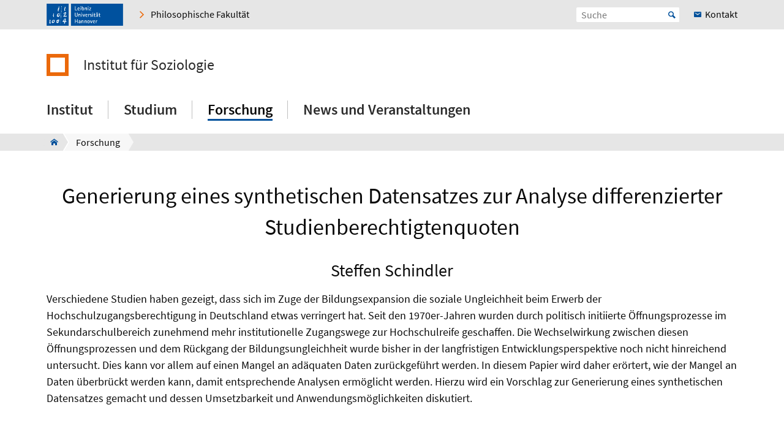

--- FILE ---
content_type: text/html; charset=utf-8
request_url: https://www.ish.uni-hannover.de/de/forschung/working-papers/schindler-2013-01
body_size: 6339
content:
<!DOCTYPE html>
<html xmlns="http://www.w3.org/1999/xhtml" xml:lang="de" lang="de" class="js pl">
<head>

<meta charset="utf-8">
<!-- 
	This website is powered by TYPO3 - inspiring people to share!
	TYPO3 is a free open source Content Management Framework initially created by Kasper Skaarhoj and licensed under GNU/GPL.
	TYPO3 is copyright 1998-2026 of Kasper Skaarhoj. Extensions are copyright of their respective owners.
	Information and contribution at https://typo3.org/
-->


<link rel="shortcut icon" href="/fileadmin/site-templates/logos/luh_logo_196.png" type="image/png">

<meta name="generator" content="TYPO3 CMS" />
<meta name="robots" content="index,follow" />
<meta name="viewport" content="width=device-width, initial-scale=1.0" />
<meta property="og:site_name" content="Leibniz Universität Hannover" />
<meta name="twitter:card" content="summary" />


<link rel="stylesheet" type="text/css" href="/typo3temp/assets/css/c95887218e.css?1755787437" media="all">
<link rel="stylesheet" type="text/css" href="/typo3conf/ext/t3luhepv/Resources/Public/Css/t3luhepv-min.css?1765176835" media="all">
<link rel="stylesheet" type="text/css" href="/typo3conf/ext/t3luhpublications/Resources/Public/Css/t3luhpublications-min.css?1718704214" media="all">
<link rel="stylesheet" type="text/css" href="/typo3conf/ext/t3luhresprojects/Resources/Public/Css/t3luhresproject-min.css?1728387542" media="all">
<link rel="stylesheet" type="text/css" href="/typo3conf/ext/t3luhunisearch/Resources/Public/css/t3luhunisearch-min.css?1730111149" media="all">
<link rel="stylesheet" type="text/css" href="/typo3conf/ext/luh_website/Resources/Public/Build/Css/faculty_philosophie.min.css?1764766615" media="all">



<script src="/typo3conf/ext/luh_website/Resources/Public/Build/JavaScript/app.min.js?1764766615"></script>


<title>Schindler 2013-01&nbsp;&ndash;&nbsp;Institut für Soziologie&nbsp;&ndash;&nbsp;Leibniz Universität Hannover</title>
<link rel="apple-touch-icon" href="/fileadmin/site-templates/logos/luh_logo_196.png">
<link rel="canonical" href="https://www.ish.uni-hannover.de/de/forschung/working-papers/schindler-2013-01"/>
</head>
<body>


<div class="off-canvas-wrapper">
	<div class="off-canvas-content" data-off-canvas-content>

		


		<div class="o-shaded">
			
	<div class="row c-topbar c-topbar--big" style="position: static">
		<div class="column c-topbar__element">
			

			
				
						<a href="http://www.uni-hannover.de" title="Leibniz Universität Hannover" class="c-topbar__item">
							<img class="c-logo__image" alt="Leibniz Universität Hannover" src="/typo3conf/ext/luh_website/Resources/Public/Images/Logo/luh_logo.svg" width="125" height="36" />
						</a>
					
			

			

			


	

			<a href="https://www.phil.uni-hannover.de/de/" class="c-link u-icon u-icon--arrow-right show-for-small-only c-topbar__item c-topbar__link c-topbar__link--theme">
				<span>
					Fakultät
				</span>
			</a>

			<a href="https://www.phil.uni-hannover.de/de/" title="Philosophische Fakultät" class="c-link u-icon u-icon--arrow-right show-for-medium c-topbar__item c-topbar__link c-topbar__link--theme">
				<span>Philosophische Fakultät</span>
			</a>

		


			

			
		</div>

		<div class="columns shrink c-topbar__element c-topbar__element--right align-right">
			
				


		
				


    
        
            <span></span>
        
    

			
	
			

			
	<div class="c-topbar__item c-topbar__item--align-right" role="search">
		<form method="get" name="searchform" action="/de/suche-1">

			<label for="search-open" class="c-searchbox__label c-topbar__link u-icon u-icon--search hide-for-medium" aria-label="Suche öffnen" tabindex="-1"></label>

			<input id="search-open" class="c-searchbox--icon" aria-label="Suche öffnen" type="checkbox">

			<div class="c-searchbox o-brand">
				<input class="c-searchbox__input searchfield t3luhunisearch_textfield"
				       placeholder="Suche"
				       type="text"
				       name="tx_t3luhunisearch_search[input_name_searchstring]">
				<button type="submit" class="c-searchbox__button" aria-label="Suche starten">Start</button>
			</div>
		</form>
	</div>



			
				<a href="/de/institut/geschaeftszimmer" class="c-link c-topbar__item c-topbar__item--align-right show-for-xlarge c-topbar__link c-link--contact"><span>Kontakt</span></a>
			

			


		
				


    
        
            <span></span>
        
    

			
	
		</div>
	</div>

		</div>
	






		<header class="row">
	<div class="column small-12">
		<div class="c-header c-header--decentral">

			<div class="c-identity">
				
					<div class="c-identity__title small-order-2">
						
		<a href="/de/" class="c-identity__square c-identity__square--empty">
		</a>
	



		<a href="/de/" class="c-identity__text">
			Institut für Soziologie
		</a>
	

					</div>
				

				
			</div>

			<div class="c-header__menu">
				<a href="#" class="c-burger c-burger--decentral" data-toggle="offCanvas" aria-label="Menü öffnen" tabindex="0">
	<svg role="img" shape-rendering="crispEdges">
		<use xlink:href="/typo3conf/ext/luh_website/Resources/Public/Images/Icon/menu7.svg#icon-menu7"></use>
	</svg>
</a>

				


		<nav class="c-navigation-main c-navigation-main--full-width">
			
	
		
			
					
							<div class="c-navigation-main__item is-first   "
								 data-dropdown-trigger="main-navigation-1973" tabindex="0" aria-haspopup="true">
								<span class="c-navigation-main__link">Institut</span>
							</div>
							<div class="c-dropdown c-dropdown--menu o-shaded show-for-large" data-dropdown-selector="main-navigation-1973" aria-label="submenu">
								<div class="c-dropdown__container">
									<div class="c-section-menu__header">
										<div class="row c-section-menu__header-content">
											<div class="column medium-3 c-section-menu">
												<div class="c-dropdown__title">Institut</div>
											</div>
											<div class="column medium-3 c-section-menu">
												<a href="/de/institut" class="c-link--overview u-icon u-icon--stack-empty"><span>Zur Übersicht</span></a>
											</div>
											<div class="column medium-3 c-section-menu"></div>
											<div class="column medium-3 c-section-menu">
												<button class="c-button--close float-right" data-dropdown-close="main-navigation" tabindex="-1">
													Menü schließen
												</button>
											</div>
											<div class="c-section-menu__border"></div>
										</div>
									</div>

									<div class="row c-section-menu__content">
										
											
<div class="columns small-3 c-section-menu">
	
		
			<a href="/de/institut/personenverzeichnis" class="c-section-menu__link u-text--hyphens" tabindex="0">
				<span>Personenverzeichnis</span>
			</a>
		
	
		
	
		
	
		
	
		
			<a href="/de/institut/institutstermine" class="c-section-menu__link u-text--hyphens" tabindex="0">
				<span>Institutstermine</span>
			</a>
		
	
</div>
											
<div class="columns small-3 c-section-menu">
	
		
	
		
			<a href="/de/institut/arbeitsbereiche" class="c-section-menu__link u-text--hyphens" tabindex="0">
				<span>Arbeitsbereiche</span>
			</a>
		
	
		
	
		
	
		
	
</div>
											
<div class="columns small-3 c-section-menu">
	
		
	
		
	
		
			<a href="/de/institut/geschaeftszimmer" class="c-section-menu__link u-text--hyphens" tabindex="0">
				<span>Geschäftszimmer</span>
			</a>
		
	
		
	
		
	
</div>
											
<div class="columns small-3 c-section-menu">
	
		
	
		
	
		
	
		
			<a href="/de/institut/vorstand" class="c-section-menu__link u-text--hyphens" tabindex="0">
				<span>Vorstand</span>
			</a>
		
	
		
	
</div>
										
									</div>
								</div>
							</div>
						
				
		
			
					
							<div class="c-navigation-main__item    "
								 data-dropdown-trigger="main-navigation-5324" tabindex="0" aria-haspopup="true">
								<span class="c-navigation-main__link">Studium</span>
							</div>
							<div class="c-dropdown c-dropdown--menu o-shaded show-for-large" data-dropdown-selector="main-navigation-5324" aria-label="submenu">
								<div class="c-dropdown__container">
									<div class="c-section-menu__header">
										<div class="row c-section-menu__header-content">
											<div class="column medium-3 c-section-menu">
												<div class="c-dropdown__title">Studium</div>
											</div>
											<div class="column medium-3 c-section-menu">
												<a href="/de/studium" class="c-link--overview u-icon u-icon--stack-empty"><span>Zur Übersicht</span></a>
											</div>
											<div class="column medium-3 c-section-menu"></div>
											<div class="column medium-3 c-section-menu">
												<button class="c-button--close float-right" data-dropdown-close="main-navigation" tabindex="-1">
													Menü schließen
												</button>
											</div>
											<div class="c-section-menu__border"></div>
										</div>
									</div>

									<div class="row c-section-menu__content">
										
											
<div class="columns small-3 c-section-menu">
	
		
			<a href="/de/studium/ki-nutzung" class="c-section-menu__link u-text--hyphens" tabindex="0">
				<span>KI-Nutzung</span>
			</a>
		
	
		
	
		
	
		
	
		
			<a href="/de/studium/pruefungen" class="c-section-menu__link u-text--hyphens" tabindex="0">
				<span>Prüfungen</span>
			</a>
		
	
		
	
		
	
		
	
		
			<a href="/de/studium/international" class="c-section-menu__link u-text--hyphens" tabindex="0">
				<span>International</span>
			</a>
		
	
		
	
		
	
		
	
		
			<a href="/de/studium/dokustelle-lateinamerika" class="c-section-menu__link u-text--hyphens" tabindex="0">
				<span>Dokustelle Lateinamerika</span>
			</a>
		
	
</div>
											
<div class="columns small-3 c-section-menu">
	
		
	
		
			<a href="/de/studium/start-ins-studium" class="c-section-menu__link u-text--hyphens" tabindex="0">
				<span>Start ins Studium</span>
			</a>
		
	
		
	
		
	
		
	
		
			<a href="/de/studium/ba-arbeit" class="c-section-menu__link u-text--hyphens" tabindex="0">
				<span>BA Arbeit</span>
			</a>
		
	
		
	
		
	
		
	
		
			<a href="/de/studium/beratung-hilfe" class="c-section-menu__link u-text--hyphens" tabindex="0">
				<span>Beratung &amp; Hilfe</span>
			</a>
		
	
		
	
		
	
		
	
</div>
											
<div class="columns small-3 c-section-menu">
	
		
	
		
	
		
			<a href="/de/studium/studiengaenge-und-studienfaecher" class="c-section-menu__link u-text--hyphens" tabindex="0">
				<span>Studiengänge und Studienfächer</span>
			</a>
		
	
		
	
		
	
		
	
		
			<a href="/de/studium/1x1-studieren-lehren" class="c-section-menu__link u-text--hyphens" tabindex="0">
				<span>1x1 Studieren &amp; Lehren</span>
			</a>
		
	
		
	
		
	
		
	
		
			<a href="/de/studium/e-learning-studentische-arbeitsflaechen" class="c-section-menu__link u-text--hyphens" tabindex="0">
				<span>E-Learning &amp; studentische Arbeitsflächen</span>
			</a>
		
	
		
	
		
	
</div>
											
<div class="columns small-3 c-section-menu">
	
		
	
		
	
		
	
		
			<a href="/de/studium/lehrveranstaltungen" class="c-section-menu__link u-text--hyphens" tabindex="0">
				<span>Lehrveranstaltungen</span>
			</a>
		
	
		
	
		
	
		
	
		
			<a href="/de/studium/praktikum" class="c-section-menu__link u-text--hyphens" tabindex="0">
				<span>Praktikum</span>
			</a>
		
	
		
	
		
	
		
	
		
			<a href="/de/studium/formularschrank" class="c-section-menu__link u-text--hyphens" tabindex="0">
				<span>Formularschrank</span>
			</a>
		
	
		
	
</div>
										
									</div>
								</div>
							</div>
						
				
		
			
					
							<div class="c-navigation-main__item    c-navigation-main__item--is-active"
								 data-dropdown-trigger="main-navigation-1920" tabindex="0" aria-haspopup="true">
								<span class="c-navigation-main__link">Forschung</span>
							</div>
							<div class="c-dropdown c-dropdown--menu o-shaded show-for-large" data-dropdown-selector="main-navigation-1920" aria-label="submenu">
								<div class="c-dropdown__container">
									<div class="c-section-menu__header">
										<div class="row c-section-menu__header-content">
											<div class="column medium-3 c-section-menu">
												<div class="c-dropdown__title">Forschung</div>
											</div>
											<div class="column medium-3 c-section-menu">
												<a href="/de/forschung" class="c-link--overview u-icon u-icon--stack-empty"><span>Zur Übersicht</span></a>
											</div>
											<div class="column medium-3 c-section-menu"></div>
											<div class="column medium-3 c-section-menu">
												<button class="c-button--close float-right" data-dropdown-close="main-navigation" tabindex="-1">
													Menü schließen
												</button>
											</div>
											<div class="c-section-menu__border"></div>
										</div>
									</div>

									<div class="row c-section-menu__content">
										
											
<div class="columns small-3 c-section-menu">
	
		
			<a href="/de/forschung/quantitative-lebensverlaufssoziologie" class="c-section-menu__link u-text--hyphens" tabindex="0">
				<span>Quantitative Lebensverlaufssoziologie</span>
			</a>
		
	
		
	
		
	
		
	
		
			<a href="/de/forschung/soziologische-theorie" class="c-section-menu__link u-text--hyphens" tabindex="0">
				<span>Soziologische Theorie</span>
			</a>
		
	
		
	
		
	
		
	
		
			<a href="/de/forschung/empirische-hochschul-und-wissenschaftsforschung" class="c-section-menu__link u-text--hyphens" tabindex="0">
				<span>Empirische Hochschul- und Wissenschaftsforschung</span>
			</a>
		
	
		
	
		
	
		
	
		
			<a href="/de/forschung/profilbereiche-1" class="c-section-menu__link u-text--hyphens" tabindex="0">
				<span>Makrosoziologie mit Schwerpunkt Soziologische Wissenschaftsforschung</span>
			</a>
		
	
</div>
											
<div class="columns small-3 c-section-menu">
	
		
	
		
			<a href="/de/forschung/arbeits-und-organisationssoziologie" class="c-section-menu__link u-text--hyphens" tabindex="0">
				<span>Arbeits- und Organisationssoziologie</span>
			</a>
		
	
		
	
		
	
		
	
		
			<a href="/de/forschung/methoden-der-empirischen-sozialforschung" class="c-section-menu__link u-text--hyphens" tabindex="0">
				<span>Methoden der empirischen Sozialforschung</span>
			</a>
		
	
		
	
		
	
		
	
		
			<a href="/de/forschung/muster-forschungsbereich" class="c-section-menu__link u-text--hyphens" tabindex="0">
				<span>Umweltsoziologie und globale Transformationen</span>
			</a>
		
	
		
	
		
	
		
	
</div>
											
<div class="columns small-3 c-section-menu">
	
		
	
		
	
		
			<a href="/de/forschung/makrosoziologie" class="c-section-menu__link u-text--hyphens" tabindex="0">
				<span>Makrosoziologie</span>
			</a>
		
	
		
	
		
	
		
	
		
			<a href="/de/forschung/bildungssoziologie" class="c-section-menu__link u-text--hyphens" tabindex="0">
				<span>Bildungssoziologie</span>
			</a>
		
	
		
	
		
	
		
	
		
			<a href="/de/forschung/methodologie-der-hochschul-und-wissenschaftsforschung" class="c-section-menu__link u-text--hyphens" tabindex="0">
				<span>Methodologie der Hochschul- und Wissenschaftsforschung</span>
			</a>
		
	
		
	
		
	
</div>
											
<div class="columns small-3 c-section-menu">
	
		
	
		
	
		
	
		
			<a href="/de/forschung/soziologie-der-digitalisierung" class="c-section-menu__link u-text--hyphens" tabindex="0">
				<span>Soziologie der Digitalisierung</span>
			</a>
		
	
		
	
		
	
		
	
		
			<a href="/de/forschung/kulturanthropologie-und-weltgesellschaft" class="c-section-menu__link u-text--hyphens" tabindex="0">
				<span>Kulturanthropologie und Weltgesellschaft</span>
			</a>
		
	
		
	
		
	
		
	
		
			<a href="/de/forschung/empirische-hochschul-und-wissenschaftsforschung-alt" class="c-section-menu__link u-text--hyphens" tabindex="0">
				<span>Empirische Hochschul- und Wissenschaftsforschung alt</span>
			</a>
		
	
		
	
</div>
										
									</div>
								</div>
							</div>
						
				
		
			
					
							<div class="c-navigation-main__item  is-last  "
								 tabindex="0" aria-haspopup="true">
								<a href="/de/news-und-veranstaltungen" class="c-navigation-main__link">News und Veranstaltungen</a>
							</div>
						
				
		
		
			
		
			
		
			
		
			
		
	

		</nav>
	




			</div>
		</div>
	</div>
</header>
		
			
					



<div class="c-breadcrumb__wrap show-for-large">
    <div class="c-breadcrumb">
        <div class="row">
            <div class="column">
                <div class="c-breadcrumb-list">
                    <div class="c-breadcrumb-list__items">
                        <div class="c-breadcrumb-list__item c-breadcrumb-list__item--pre">&nbsp;</div>
                        <a href="/de/" class="c-breadcrumb-list__item c-breadcrumb-list__item--home show-for-large"><span class="c-breadcrumb-list__wrap u-icon u-icon--home2">ISH Institut für Soziologie</span></a>
                        
                            
                                    <a href="/de/forschung"
                                       target=""
                                       class="c-breadcrumb-list__item"
                                       title="Forschung">
                                        <span  class="c-breadcrumb-list__wrap">Forschung</span>
                                    </a>
                                    
                                
                        
                    </div>
                </div>
            </div>
        </div>
    </div>
					



				</div>
			

		
			<div class="c-section__introduction">
				

		
				
				
						
								<div id="c99028" class="c-section">
									<div class="row">
										<div class="column">
											
													
															

	
		
				<header>
			

		

		<h1 class="c-headline c-headline--h1 u-text--hyphens">

        Generierung eines synthetischen Datensatzes zur Analyse differenzierter Studienberechtigtenquoten
    </h1>
	


		
			

    
            <h2 class="">
                Steffen Schindler
            </h2>
        



		

		




		
				</header>
			
	


														
												
											
    

	



											


										</div>
									</div>
								</div>
							
					
			

	


			</div>
		


			<main class="c-section__wrapper">
				
					

		
				
				
						
								<div id="c99038" class="c-section">
									<div class="row">
										<div class="column">
											
													
															


														
												
											
	<div class="c-text-media
">
		





















		
			<div class="c-text-media__text">
				<p>Verschiedene Studien haben gezeigt, dass sich im Zuge der Bildungsexpansion die soziale Ungleichheit beim Erwerb der Hochschulzugangsberechtigung in Deutschland etwas verringert hat. Seit den 1970er-Jahren wurden durch politisch initiierte Öffnungsprozesse im Sekundarschulbereich zunehmend mehr institutionelle Zugangswege zur Hochschulreife geschaffen. Die Wechselwirkung zwischen diesen Öffnungsprozessen und dem Rückgang der Bildungsungleichheit wurde bisher in der langfristigen Entwicklungsperspektive noch nicht hinreichend untersucht. Dies kann vor allem auf einen Mangel an adäquaten Daten zurückgeführt werden. In diesem Papier wird daher erörtert, wie der Mangel an Daten überbrückt werden kann, damit entsprechende Analysen ermöglicht werden. Hierzu wird ein Vorschlag zur Generierung eines synthetischen Datensatzes gemacht und dessen Umsetzbarkeit und Anwendungsmöglichkeiten diskutiert. </p>
			</div>
		
	</div>

											


										</div>
									</div>
								</div>
							
					
			

	



		
				
				
						
								<div id="c99032" class="c-section">
									<div class="row">
										<div class="column">
											
													


												
											
		<div class="row">
			<div class="column large-12">
				<div class="c-ctatextbutton u-max-width">
					

					<div class="c-ctatextbutton__text ">
						<div class="c-ctatextbutton__text-wrap">

        ISH-Arbeitspapier 2013-01 - Steffen Schindler
    </div>
					</div>

					
						<div class="c-ctatextbutton__button">
							





		
				
	
			<a href="/fileadmin/ish/arbeitsbereiche_forschung/working_papers/ISH-WP-2013-01.pdf" class="c-button">zum Volltext (PDF)</a>
		

			
	




						</div>
					
				</div>
			</div>
		</div>
	
											


										</div>
									</div>
								</div>
							
					
			

	


				

				
						
					
			</main>

		

<div class="o-footer__wrap">

	<div class="row">
		<div class="column small-12">
			<p class="c-text--copyright">
				Letzte Änderung:
				
						14.02.20
					
				
						<span class="c-print u-icon u-icon--printer" onclick="javascript:window.print()">
								<span  class=" o-footer__link c-print__link">
									Druckversion
								</span>
						</span>
					

			</p>

		</div>
	</div>

	<div class="o-footer">

		

		<div class="row o-footer__section">
			<div class="columns small-12 medium-12 shrink align-self-top">
				<div class="c-headline c-headline--normal">So erreichen Sie uns</div>

				
					<div class="show-for-small-only">
						
	<a href="/de/institut/geschaeftszimmer" class="c-button c-button--footer">
		<span class="u-icon u-icon--envelop5">Kontakt</span>
	</a>

					</div>
				

				<ul class="c-simple-list c-simple-list--horizontal c-footer__list--buttons">
					
						<li class="show-for-medium">
	<a href="/de/institut/geschaeftszimmer" class="c-button c-button--footer">
		<span class="u-icon u-icon--envelop5">Kontakt</span>
	</a>
</li>
					

					

					

					

					

					

					

					

					
				</ul>
			</div>

			<div class="columns small-12 medium-12 large-expand align-self-bottom">
				<ul class="c-simple-list c-simple-list--horizontal c-footer__list--menu">
					
						<li>
							
	&copy; 2026:&nbsp;
	<a href="https://www.uni-hannover.de/de/copyright/" class="o-footer__link">
		Leibniz Universität Hannover
	</a>

						</li>
					

					

					
						<li>
							<a href="/de/impressum" title="Impressum" class="o-footer__link">
								Impressum
							</a>
						</li>
					

					
						<li>
							<a href="https://www.uni-hannover.de/de/datenschutzerklaerung/" title="Datenschutz" class="o-footer__link">
								Datenschutz
							</a>
						</li>
					
					
						
							<li>
								<a href="/de/barrierefreiheit" title="Barrierefreiheit" class="o-footer__link">
									Barrierefreiheit
								</a>
							</li>
						
							<li>
								<a href="/de/sitemap" title="Sitemap" class="o-footer__link">
									Sitemap
								</a>
							</li>
						
					
				</ul>
			</div>
		</div>
	</div>

</div>

<div id="top-button" class="js-hidden">
	<div class="c-button c-button--to-top u-icon--arrow-up js-scroll-to-top"></div>
</div>








	</div>

	
		


<div id="offCanvas" class="off-canvas position-right" data-off-canvas data-auto-focus="true"
	     xmlns:f="http://www.w3.org/1999/html"><div class="o-shaded offcanvas"><ul class="vertical menu offcanvas-menu" data-drilldown data-parent-link="true" role="menu" data-offcanvas-content><li data-off-canvas-xhr-item><div class="offcanvas__head row column"><div class="c-offcanvas-bm__backlink js-drilldown-back"><a tabindex="0" data-offcanvas-trigger="true" href="/de/?tx_luhwebsite_mobilenav%5Baction%5D=show&amp;tx_luhwebsite_mobilenav%5Bcontroller%5D=OffCanvas&amp;tx_luhwebsite_mobilenav%5Buid%5D=1887&amp;type=1513087837&amp;cHash=6f7964c2af88ef460f95c533d25685c6"></a></div><div class="c-headline c-headline--medium"><div class="c-offcanvas-bm__title current-layer-name" data-offcanvas-title>
																	Forschung

																</div></div></div></li><li data-off-canvas-xhr-item class="offcanvas-menu__item offcanvas-menu__item--primary"><a tabindex="0" class="c-link" href="/de/forschung"><span>Allgemeine Übersicht Forschung</span></a></li><li data-off-canvas-xhr-item class=" offcanvas-menu__item offcanvas-menu__item--primary"><a tabindex="0" class="c-link   " href="/de/forschung/quantitative-lebensverlaufssoziologie"><span>Quantitative Lebensverlaufssoziologie</span></a></li><li data-off-canvas-xhr-item class="offcanvas-menu__has-children offcanvas-menu__item offcanvas-menu__item--primary"><a tabindex="0" data-offcanvas-trigger="true" class="c-link   " href="/de/?tx_luhwebsite_mobilenav%5Baction%5D=show&amp;tx_luhwebsite_mobilenav%5Bcontroller%5D=OffCanvas&amp;tx_luhwebsite_mobilenav%5Buid%5D=1933&amp;type=1513087837&amp;cHash=07a838d0190bcf16f9a64aaa47440c10"><span>Arbeits- und Organisationssoziologie</span></a></li><li data-off-canvas-xhr-item class="offcanvas-menu__has-children offcanvas-menu__item offcanvas-menu__item--primary"><a tabindex="0" data-offcanvas-trigger="true" class="c-link   " href="/de/?tx_luhwebsite_mobilenav%5Baction%5D=show&amp;tx_luhwebsite_mobilenav%5Bcontroller%5D=OffCanvas&amp;tx_luhwebsite_mobilenav%5Buid%5D=1932&amp;type=1513087837&amp;cHash=4cff5a236286b714d53a5e8050f2cb37"><span>Makrosoziologie</span></a></li><li data-off-canvas-xhr-item class="offcanvas-menu__has-children offcanvas-menu__item offcanvas-menu__item--primary"><a tabindex="0" data-offcanvas-trigger="true" class="c-link   " href="/de/?tx_luhwebsite_mobilenav%5Baction%5D=show&amp;tx_luhwebsite_mobilenav%5Bcontroller%5D=OffCanvas&amp;tx_luhwebsite_mobilenav%5Buid%5D=1930&amp;type=1513087837&amp;cHash=3568a863988d88c898cbf17fc2315fb1"><span>Soziologie der Digitalisierung</span></a></li><li data-off-canvas-xhr-item class="offcanvas-menu__has-children offcanvas-menu__item offcanvas-menu__item--primary"><a tabindex="0" data-offcanvas-trigger="true" class="c-link   " href="/de/?tx_luhwebsite_mobilenav%5Baction%5D=show&amp;tx_luhwebsite_mobilenav%5Bcontroller%5D=OffCanvas&amp;tx_luhwebsite_mobilenav%5Buid%5D=1929&amp;type=1513087837&amp;cHash=ba32b14f7b281c422173715ddeba55e5"><span>Soziologische Theorie</span></a></li><li data-off-canvas-xhr-item class="offcanvas-menu__has-children offcanvas-menu__item offcanvas-menu__item--primary"><a tabindex="0" data-offcanvas-trigger="true" class="c-link   " href="/de/?tx_luhwebsite_mobilenav%5Baction%5D=show&amp;tx_luhwebsite_mobilenav%5Bcontroller%5D=OffCanvas&amp;tx_luhwebsite_mobilenav%5Buid%5D=1928&amp;type=1513087837&amp;cHash=da94759deb343fb57f858e9ae2bfe1d9"><span>Methoden der empirischen Sozialforschung</span></a></li><li data-off-canvas-xhr-item class="offcanvas-menu__has-children offcanvas-menu__item offcanvas-menu__item--primary"><a tabindex="0" data-offcanvas-trigger="true" class="c-link   " href="/de/?tx_luhwebsite_mobilenav%5Baction%5D=show&amp;tx_luhwebsite_mobilenav%5Bcontroller%5D=OffCanvas&amp;tx_luhwebsite_mobilenav%5Buid%5D=1927&amp;type=1513087837&amp;cHash=ec5eb415123d8c8ceb610aa549850a46"><span>Bildungssoziologie</span></a></li><li data-off-canvas-xhr-item class="offcanvas-menu__has-children offcanvas-menu__item offcanvas-menu__item--primary"><a tabindex="0" data-offcanvas-trigger="true" class="c-link   " href="/de/?tx_luhwebsite_mobilenav%5Baction%5D=show&amp;tx_luhwebsite_mobilenav%5Bcontroller%5D=OffCanvas&amp;tx_luhwebsite_mobilenav%5Buid%5D=1926&amp;type=1513087837&amp;cHash=c958cc4b0bafe2d42994b246af2dfbfd"><span>Kulturanthropologie und Weltgesellschaft</span></a></li><li data-off-canvas-xhr-item class="offcanvas-menu__has-children offcanvas-menu__item offcanvas-menu__item--primary"><a tabindex="0" data-offcanvas-trigger="true" class="c-link   " href="/de/?tx_luhwebsite_mobilenav%5Baction%5D=show&amp;tx_luhwebsite_mobilenav%5Bcontroller%5D=OffCanvas&amp;tx_luhwebsite_mobilenav%5Buid%5D=12204&amp;type=1513087837&amp;cHash=0c555fd20b023c345b7989b53c696c08"><span>Empirische Hochschul- und Wissenschaftsforschung</span></a></li><li data-off-canvas-xhr-item class="offcanvas-menu__has-children offcanvas-menu__item offcanvas-menu__item--primary"><a tabindex="0" data-offcanvas-trigger="true" class="c-link   " href="/de/?tx_luhwebsite_mobilenav%5Baction%5D=show&amp;tx_luhwebsite_mobilenav%5Bcontroller%5D=OffCanvas&amp;tx_luhwebsite_mobilenav%5Buid%5D=12191&amp;type=1513087837&amp;cHash=10cea19f2dd0fe340504c6fc4e2bbc4d"><span>Umweltsoziologie und globale Transformationen</span></a></li><li data-off-canvas-xhr-item class=" offcanvas-menu__item offcanvas-menu__item--primary"><a tabindex="0" class="c-link   " href="/de/forschung/methodologie-der-hochschul-und-wissenschaftsforschung"><span>Methodologie der Hochschul- und Wissenschaftsforschung</span></a></li><li data-off-canvas-xhr-item class=" offcanvas-menu__item offcanvas-menu__item--primary"><a tabindex="0" class="c-link   " href="/de/forschung/empirische-hochschul-und-wissenschaftsforschung-alt"><span>Empirische Hochschul- und Wissenschaftsforschung alt</span></a></li><li data-off-canvas-xhr-item class=" offcanvas-menu__item offcanvas-menu__item--primary offcanvas-menu__item--last"><a tabindex="0" class="c-link   " href="/de/forschung/profilbereiche-1"><span>Makrosoziologie mit Schwerpunkt Soziologische Wissenschaftsforschung</span></a></li><li class="offcanvas-menu__spacer"></li><li class="offcanvas-menu__item offcanvas-menu__item--secondary"><a href="https://www.phil.uni-hannover.de/de/" class="c-link u-icon u-icon--home2" tabindex="0"><span>Philosophische Fakultät</span></a></li><li class="offcanvas-menu__item offcanvas-menu__item--secondary"><a href="/de/institut/geschaeftszimmer" class="c-link c-link--contact" tabindex="0"><span>Kontakt</span></a></li></ul></div></div>
	
</div><!-- Matomo -->
<script>
  var _paq = window._paq = window._paq || [];
  if (window.location.href.indexOf("tx_t3luhunisearch") > -1) {
    params = new URLSearchParams(document.location.search);
    keyword = params.get("tx_t3luhunisearch_search[input_name_searchstring]");
    category = params.get("tx_t3luhunisearch_search[rrznunisearch_input_sitename]");
    if (document.getElementsByClassName("no_results")[0]){
      var searchCount = 0;
    }else{
      var searchCount = 1;
    }
   _paq.push(['trackSiteSearch',keyword, category, searchCount ]);
  }else if (window.location.href.indexOf("/de/vademecum") > -1) {
     keyword = document.getElementsByName("tx_rrznvademecum_vademecum[searchString]")[0].value;
     category = "vademecum";
     if (document.getElementsByClassName("no_results")[0]){
       var searchCount = 0;
     }else{
       var searchCount = 1;
     }
     _paq.push(['trackSiteSearch',keyword, category, searchCount ]);
   }else{
     _paq.push(['trackPageView']);
   }

  _paq.push(["disableCookies"]);
  _paq.push(['enableLinkTracking']);
  (function() {
    var u="https://www.webstats-phil.uni-hannover.de/";
    _paq.push(['setTrackerUrl', u+'matomo.php']);
    _paq.push(['setSiteId', '19']);
    var d=document, g=d.createElement('script'), s=d.getElementsByTagName('script')[0];
    g.async=true; g.src=u+'matomo.js'; s.parentNode.insertBefore(g,s);
  })();
</script>
<noscript><p><img src="https://www.webstats-phil.uni-hannover.de/matomo.php?idsite=19&amp;rec=1" style="border:0;" alt="" /></p></noscript>
<!-- End Matomo Code -->
<script src="/typo3conf/ext/t3luhunisearch/Resources/Public/JavaScript/t3luhunisearch-min.js?1730111149"></script>
<script src="/typo3conf/ext/t3luhepv/Resources/Public/JavaScript/t3luhepv-min.js?1765176835"></script>
<script src="/typo3conf/ext/t3luhpublications/Resources/Public/JavaScript/filter.js?1718704214"></script>
<script src="/typo3conf/ext/t3luhresprojects/Resources/Public/JavaScript/filter.js?1728387542"></script>


</body>
</html>

--- FILE ---
content_type: application/javascript; charset=utf-8
request_url: https://www.ish.uni-hannover.de/typo3conf/ext/t3luhresprojects/Resources/Public/JavaScript/filter.js?1728387542
body_size: 918
content:
;
(function($, window, document, undefined) {
    var pluginName = "filterProjects";
	
    var Plugin = function(element) {    
	var text = "";
    var year = "";
    var category = "";

	element.find("#tx_t3luhresprojects_search_field_category_input").change(function () {
		category =  $(this).val();
		filterCategories(category,element);
		filterTextYear(text, year,category,element);
    });
	    
	element.find("#tx_t3luhresprojects_search_field_year_input").change(function () {
        year = $(this).val();
        filterTextYear(text, year,category,element);
		

    });
		
	element.find("#tx_t3luhresprojects_search_field_input").keyup(function () {
        text = $(this).val();
		filterTextYear(text, year,category,element);

       });
	   


    function filterCategories(category,element) {		
		if (category !== "") {
			element.find(".category").hide();
			element.find(".category").next("ul").hide();		 
			element.find(".category").filter(function() {
					return $(this).text() === category;
			}).show();			 
	        element.find(".category").filter(function() {
					return $(this).text() === category;
			}).next("ul").show();		 
		}	 
		else {
			 element.find(".category").show();
			 element.find(".category").next("ul").show();
		}	 	 
	 }	 
	 function filterTextYear(text, year,category,element) {
        var liste = '';
	    if (text !== "" || year !== "" || category !== "") {
				liste= element.find("li.tx_t3luhresproject");
				liste.each(function( index, elementitem ) {
				$( elementitem ).hide();
				content_text ="span";
				  if (text!='' ){
					 content_text = ":containsCI('" + text + "')";
			    }	 	
				element_year  = "";
				if (  year!='' ) {
					element_year = $( this ).find("span.year" ).text();
				}	
				if ( element_year ==  year){
					$( elementitem ).has(content_text).show();
				}	
			  });
			} else {
				liste= element.find("li.tx_t3luhresproject");
				liste.each(function( index, elementitem) {
					$( elementitem ).show();
				 });	
			}
			var h2liste= element.find("div.tx_t3luhresprojects").find("h2");
            h2liste.each(function( index, elementitem ) {
				exist =  IsElement(elementitem);
				if ( exist === false) {
					$(this).hide();
				}
				else {
					 $(this).show();
				}	   
			 });
			 
    };
        }
		
	function IsElement(element){
     var result = false;
     $(element).next().find('li').each(function(_index,_element){
			if ($(_element).is(':visible')){
					 result = true;	 
			}	
		});
    return result;
}
    /*
     * Plugin wrapper, preventing against multiple instantiations and
     * return plugin instance.
     */
    $.fn[pluginName] = function() {  
        return this.each(function(i, v) {    
            plugin = new Plugin($(this)); 
        }); 
         
    };

}(jQuery, window, document));

$(window).on('load', function() { 
     $(".tx-t3luhresprojects").filterProjects();
});

